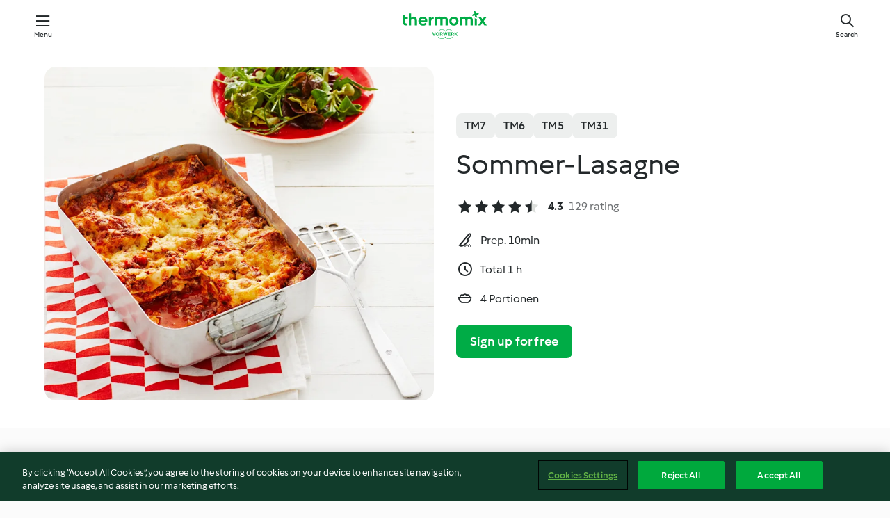

--- FILE ---
content_type: text/html; charset=utf-8
request_url: https://cookidoo.thermomix.com/recipes/recipe/en-US/r154251
body_size: 10368
content:
<!DOCTYPE html>
<html
  lang="en-US"
  class="cicd2-theme">
<head>
    <meta property="og:url" content="https://cookidoo.thermomix.com/recipes/recipe/en-US/r154251"/>
    <meta property="og:title" content="Sommer-Lasagne"/>
    <meta property="og:description" content="A world of Thermomix® recipes - Cookidoo® brings you delicious food from all over the world.
With thousands of recipes and ideas, you'll find mouth-watering inspiration every time you log in."/>
    <meta property="og:image" content="https://assets.tmecosys.com/image/upload/t_web_rdp_recipe_584x480/img/recipe/ras/Assets/B321AE39-E378-4AF5-B0A9-429DE48460D6/Derivates/52a77a0e-8c34-46ca-89df-06962183e54b.jpg"/>
    <meta name="robots" content="noarchive"/>
    <meta charset="utf-8">
    <meta name="viewport" content="width=device-width, initial-scale=1, shrink-to-fit=no">
    <link rel="stylesheet" href="https://patternlib-all.prod.external.eu-tm-prod.vorwerk-digital.com/pl-core-29.3.2-b33824b8018a0840049d6c20603cb31e.css">
      <link rel="stylesheet" href="https://patternlib-all.prod.external.eu-tm-prod.vorwerk-digital.com/cicd2-theme-29.3.2-38102d1b98d85afb94b9d25dab3bae9c.css">
    <link rel="stylesheet" href="https://recipepublic-all.prod.external.eu-tm-prod.vorwerk-digital.com/bundle-7e9da6437349bf80779b292c7cffc47b.css">
    <link rel="icon" href="https://patternlib-all.prod.external.eu-tm-prod.vorwerk-digital.com/favicon-02a92602e0cf506ebd0186892a17fd82.ico">
    <link rel="preconnect" href="https://assets.tmecosys.com" crossorigin="anonymous">
    <script>"use strict";(()=>{function c(n){let t=document.cookie.match(new RegExp("(^| )"+n+"=([^;]+)"));if(t)return t[2]}var e={get:c};e.get("v-authenticated")?document.documentElement.classList.add("is-authenticated"):document.documentElement.classList.add("is-unauthenticated");})();
</script>
    <title>Sommer-Lasagne - Cookidoo® – the official Thermomix® recipe platform</title>
    <link rel="stylesheet" href="https://patternlib-all.prod.external.eu-tm-prod.vorwerk-digital.com/pl-recipe-2.18.3-4949e3c3f2b6c536234d63e48d89c215.css">
    <script type="application/ld+json">{"@context":"http://schema.org/","@type":"Recipe","name":"Sommer-Lasagne","image":"https://assets.tmecosys.com/image/upload/t_web_rdp_recipe_584x480_1_5x/img/recipe/ras/Assets/B321AE39-E378-4AF5-B0A9-429DE48460D6/Derivates/52a77a0e-8c34-46ca-89df-06962183e54b.jpg","totalTime":"PT1H","cookTime":"PT1H","prepTime":"PT10M","recipeYield":"4 Portionen","recipeCategory":["Nudel- und Reisgerichte"],"recipeIngredient":["150 g Gouda","200 g Schmand","70 g Milch","&frac12; TL Salz","6 Prisen Pfeffer","20 g Butter","400 g Sommer-Bolognese","9 Lasagneplatten"],"nutrition":{"@type":"NutritionInformation","calories":"673 kcal","carbohydrateContent":"27 g","fatContent":"48 g","proteinContent":"29 g"},"inLanguage":"en-US","author":{"@type":"Organization","name":"Vorwerk Home & Co. KmG","address":"Wolleraustrasse 11a\n8807 Freienbach\nSwitzerland","url":"https://cookidoo.thermomix.com"},"aggregateRating":{"@id":"AggregatedRating"}}</script>
</head>

<body>
  <core-user-info
    condition="html.is-authenticated"
    base="/profile/api/user"
    community-profile="/community/profile/en-US"
    devices="/customer-devices/api/my-devices/versions"
    >
  </core-user-info>
  
  <div class="page-content">
      
  <header tabindex="-1" class="page-header">
    <div class="page-header__content">
      <a href="#main-content" class="link--skip">Skip to main content</a>
          <a class="logo page-header__home authenticated-only" href="/foundation/en-US/for-you"
            aria-label="Link to the home page">
            <img class="logo" src="https://patternlib-all.prod.external.eu-tm-prod.vorwerk-digital.com/logo_thermomix-02469c2fb4fca55fc3c397286d9e7fe0.svg"
              alt="Thermomix®">
          </a>
          <a class="logo page-header__home unauthenticated-only" href="/foundation/en-US/explore"
            aria-label="Link to the home page">
            <img class="logo" src="https://patternlib-all.prod.external.eu-tm-prod.vorwerk-digital.com/logo_thermomix-02469c2fb4fca55fc3c397286d9e7fe0.svg"
              alt="Thermomix®">
          </a>
      <core-nav class="page-header__nav">
        <nav class="core-nav__nav" role="navigation">
          <button class="core-nav__trigger">Menu</button>
          <div class="core-nav__container">
            <ul class="core-nav__main-links authenticated-only">
                <li class="core-nav__item">
                  <a href="/foundation/en-US/for-you"
                    class="core-nav__link">For You</a>
                </li>
              <li class="core-nav__item">
                <a href="/foundation/en-US/explore"
                  class="core-nav__link">Explore</a>
              </li>
              <li class="core-nav__item">
                <a href="/organize/en-US/my-recipes"
                  class="core-nav__link">My Recipes</a>
              </li>
              <li class="core-nav__item">
                <a href="/planning/en-US/my-week"
                  class="core-nav__link">My Week</a>
              </li>
                <li class="core-nav__item">
                  <a href="/shopping/en-US"
                    class="core-nav__link">Shopping list</a>
                </li>
            </ul>
            <ul class=" core-nav__main-links unauthenticated-only">
              <li class="core-nav__item">
                <a href="/foundation/en-US/explore"
                  class="core-nav__link">Explore</a>
              </li>
              <li class="core-nav__item">
                <a href="/foundation/en-US/membership"
                  class="core-nav__link">Membership</a>
              </li>
              <li class="core-nav__item">
                <a href="/foundation/en-US/help"
                  class="core-nav__link">Help</a>
              </li>
            </ul>
            <ul class="core-nav__links unauthenticated-only">
              <li class="core-nav__item">
                <a href="/ciam/register/start"
                  class="core-nav__link page-header__sign-up page-header__icon">Sign up</a>
              </li>
              <li class="core-nav__item">
                <a href="/profile/en-US/login?redirectAfterLogin=%2Frecipes%2Frecipe%2Fen-US%2Fr154251"
                  class="core-nav__link page-header__login page-header__icon">Login</a>
              </li>
            </ul>
            <div role="separator" aria-orientation="vertical"
              class="core-nav__separator separator-vertical separator-vertical--silver-20"></div>
            <core-user-profile class="authenticated-only">
              <core-dropdown-menu class="core-nav__dropdown core-nav__dropdown--profile" align="bottom-right">
                <button class="core-dropdown-menu__trigger core-nav__dropdown-trigger">
                  <span class="core-nav__dropdown-trigger-icon" aria-hidden="true"></span>
                  <img class="core-nav__dropdown-trigger-picture" src alt>
                  <span class="core-dropdown-menu__trigger-text">
                      Profile
                  </span>
                </button>
                <div class="core-dropdown-menu__content core-nav__dropdown-content">
                  <ul class="core-dropdown-list core-nav__dropdown-list">
                    <li class="core-community-profile__link">
                      <a href="/community/profile/en-US"
                        class="core-dropdown-list__item core-nav__link core-nav__link--community">
                        <core-community-profile>
                          <span class="core-community-profile__icon" aria-hidden="true"></span>
                          <img class="core-community-profile__picture" src alt>
                          <div class="core-community-profile__heading-group">
                            <span class="core-community-profile__header">Profile</span>
                            <span class="core-community-profile__subheader">View profile</span>
                          </div>
                        </core-community-profile>
                      </a>
                    </li>
                    <li>
                      <a href="/commerce/en-US/membership"
                        class="core-dropdown-list__item core-nav__link">Account</a>
                    </li>
                    <li>
                      <a href="/foundation/en-US/help"
                        class="core-dropdown-list__item core-nav__link">Help</a>
                    </li>
                    <li>
                      <a href="/profile/logout"
                        class="core-dropdown-list__item core-nav__link">Sign out</a>
                    </li>
                  </ul>
                </div>
              </core-dropdown-menu>
            </core-user-profile>
          </div>
          <div role="separator" aria-orientation="vertical"
            class="core-nav__separator separator-vertical separator-vertical--silver-20"></div>
        </nav>
      </core-nav>
      <a class="page-header__search page-header__icon" href="/search/en-US"
        aria-label="Search">Search</a>
    </div>
  </header>
  <recipe-scrollspy>
    <nav class="recipe-scrollspy__nav">
        <a href="#ingredients-section" class="recipe-scrollspy__link">Ingredients</a>
  
      <a href="#difficulty-section" class="recipe-scrollspy__link">Difficulty</a>
  
        <a href="#nutrition-section" class="recipe-scrollspy__link">Nutrition</a>
  
        <a href="#also-featured-in-section" class="recipe-scrollspy__link">Also featured in</a>
  
      <a id="recipe-scrollspy-alternative-recipes" href="#alternative-recipes" class="recipe-scrollspy__link">You might also like...</a>
    </nav>
  </recipe-scrollspy>

  <recipe-details id="main-content">
    <recipe-card>
      <div class="recipe-card__wrapper">
        <div class="recipe-card__image-wrapper">
            <core-image-loader>
              <img
                class="recipe-card__image"
                  src="https://assets.tmecosys.com/image/upload/t_web_rdp_recipe_584x480/img/recipe/ras/Assets/B321AE39-E378-4AF5-B0A9-429DE48460D6/Derivates/52a77a0e-8c34-46ca-89df-06962183e54b.jpg"
                  srcset="https://assets.tmecosys.com/image/upload/t_web_rdp_recipe_584x480/img/recipe/ras/Assets/B321AE39-E378-4AF5-B0A9-429DE48460D6/Derivates/52a77a0e-8c34-46ca-89df-06962183e54b.jpg 584w, https://assets.tmecosys.com/image/upload/t_web_rdp_recipe_584x480_1_5x/img/recipe/ras/Assets/B321AE39-E378-4AF5-B0A9-429DE48460D6/Derivates/52a77a0e-8c34-46ca-89df-06962183e54b.jpg 876w"
                    sizes="(min-width: 1333px) 584px, (min-width: 768px) 50vw, 100vw"
                alt="Sommer-Lasagne"
                title="Sommer-Lasagne"/>
            </core-image-loader>
        </div>
        <div class="recipe-card__info">
    
            <div class="recipe-card__header">
              <div class="recipe-card__header-left">
                  <rdp-badges id="tm-versions-modal">
                      <button class="core-chip-button core-chip-button--flat core-chip-button--x-small">
                        TM7
                      </button>
                      <button class="core-chip-button core-chip-button--flat core-chip-button--x-small">
                        TM6
                      </button>
                      <button class="core-chip-button core-chip-button--flat core-chip-button--x-small">
                        TM5
                      </button>
                      <button class="core-chip-button core-chip-button--flat core-chip-button--x-small">
                        TM31
                      </button>
                  </rdp-badges>
                
                  <core-modal
                    trigger-id="tm-versions-modal"
                    class="tm-versions-modal"
                    prevent-body-scroll="true"
                    hidden>
                    <div class="core-modal__wrapper">
                      <div class="core-modal__container" role="dialog" aria-modal="true">
                  
                        <div class="core-modal__header">
                          <h2>Devices & Accessories</h2>
                          <button class="core-modal__close" aria-label="Close Modal"></button>
                        </div>
                  
                        <core-scrollbar class="core-modal__content" fadeout-top>
                          <div class="core-scrollbar__content">
                  
                            <rdp-tm-versions>
                              <p class="rdp-tm-versions__description">This recipe is designed for a specific device and accessory combination. Without this required setup the recipe might not be successful.</p>
                              <div class="rdp-tm-versions__list">
                                  <div class="rdp-tm-versions__item">
                                    <img src="https://patternlib-all.prod.external.eu-tm-prod.vorwerk-digital.com/tm7-83b22c91a1a1e7fee3797168f05f9754.png" class="rdp-tm-versions__image"/>
                                    <div class="rdp-tm-versions__wrapper">
                                      <span class="rdp-tm-versions__name">Thermomix® TM7</span>
                                      <span class="rdp-tm-versions__compatibility">
                                        <span class="icon icon--checkmark-circle icon--xxxs"></span>Compatible
                                      </span>
                                    </div>
                                  </div>
                                  <div class="rdp-tm-versions__item">
                                    <img src="https://patternlib-all.prod.external.eu-tm-prod.vorwerk-digital.com/tm6-fff867f1cfc7f35118b8b6dfffca8339.png" class="rdp-tm-versions__image"/>
                                    <div class="rdp-tm-versions__wrapper">
                                      <span class="rdp-tm-versions__name">Thermomix® TM6</span>
                                      <span class="rdp-tm-versions__compatibility">
                                        <span class="icon icon--checkmark-circle icon--xxxs"></span>Compatible
                                      </span>
                                    </div>
                                  </div>
                                  <div class="rdp-tm-versions__item">
                                    <img src="https://patternlib-all.prod.external.eu-tm-prod.vorwerk-digital.com/tm5-a3a665744eb0093e9108135bf6b1baa4.png" class="rdp-tm-versions__image"/>
                                    <div class="rdp-tm-versions__wrapper">
                                      <span class="rdp-tm-versions__name">Thermomix® TM5</span>
                                      <span class="rdp-tm-versions__compatibility">
                                        <span class="icon icon--checkmark-circle icon--xxxs"></span>Compatible
                                      </span>
                                    </div>
                                  </div>
                                  <div class="rdp-tm-versions__item">
                                    <img src="https://patternlib-all.prod.external.eu-tm-prod.vorwerk-digital.com/tm31-d180149ce35a8c8d99d7a3bbff0f1bec.png" class="rdp-tm-versions__image"/>
                                    <div class="rdp-tm-versions__wrapper">
                                      <span class="rdp-tm-versions__name">Thermomix® TM31</span>
                                      <span class="rdp-tm-versions__compatibility">
                                        <span class="icon icon--checkmark-circle icon--xxxs"></span>Compatible
                                      </span>
                                    </div>
                                  </div>
                              </div>
                            </rdp-tm-versions>
                  
                  
                          </div>
                        </core-scrollbar>
                  
                        <div class="core-modal__footer">
                          <a class="button--inline rdp-tm-versions__more" href="/foundation/en-US/thermomix-compatibility">More information</a>
                        </div>
                      </div>
                    </div>
                  </core-modal>
                
              </div>
            </div>
    
          <div class="recipe-card__content">
            <core-ellipsis lines-count="3">
              <h1 class="recipe-card__section recipe-card__name">Sommer-Lasagne</h1>
            </core-ellipsis>
            
            <core-rating>
  <div class="core-rating__rating-list">
      <span class="core-rating__point core-rating__point--full"></span>
      <span class="core-rating__point core-rating__point--full"></span>
      <span class="core-rating__point core-rating__point--full"></span>
      <span class="core-rating__point core-rating__point--full"></span>
      <span class="core-rating__point core-rating__point--half"></span>
  </div>
    <span class="core-rating__counter">4.3</span>
    <span class="core-rating__label">
      
      129 rating
      
    </span>
  <script type="application/ld+json">
  {
    "@context": "http://schema.org",
    "@type": "AggregateRating",
    "@id": "AggregatedRating",
    "ratingValue": 4.3,
    "reviewCount": 129
  }
  </script>
</core-rating>

            <div class="recipe-card__cook-params">
              <div class="recipe-card__cook-param">
                <span class="icon icon--time-preparation"></span>
                <span>Prep. 10min </span>
              </div>
              <div class="recipe-card__cook-param">
                <span class="icon icon--time"></span>
                <span>Total 1 h</span>
              </div>
              <div class="recipe-card__cook-param">
                <span class="icon icon--servings"></span>
                <span>4 Portionen</span>
              </div>
            </div>
          </div>
    
          <div class="recipe-card__footer">
            <a class="button--primary recipe-card__action-button recipe-card__action-button--primary"
              title="Sign up for free"
              href="/ciam/register/start">Sign up for free</a>
          </div>
        </div>
      </div>
    </recipe-card>
    
    <recipe-content>
      <div class="recipe-content__left">
        <div mobile-order="1">
          <div id="ingredients-section" class="recipe-content__section">
            <h4 class="recipe-content__title">Ingredients</h4>
              <div class="recipe-content__inner-section">
                <ul class="ul--clean">
                    <li>
          <recipe-ingredient>
            <div class="recipe-ingredient__wrapper">
                <img class="recipe-ingredient__image"   src="https://assets.tmecosys.com/image/upload/t_web_ingredient_48x48/icons/ingredient_icons/1079"
            srcset="https://assets.tmecosys.com/image/upload/t_web_ingredient_48x48/icons/ingredient_icons/1079 48w, https://assets.tmecosys.com/image/upload/t_web_ingredient_48x48_1_5x/icons/ingredient_icons/1079 72w, https://assets.tmecosys.com/image/upload/t_web_ingredient_48x48_2x/icons/ingredient_icons/1079 96w"
              sizes="48px"
           />
          
                <div class="recipe-ingredient__content">
                  <span class="recipe-ingredient__name">
                    Gouda 
                  </span>
                    <span class="recipe-ingredient__description">mittelalt, in Stücken</span>
                </div>
                <span class="recipe-ingredient__amount">
                      150
                    g
                </span>
            </div>
          </recipe-ingredient>
          </li>
                    <li>
          <recipe-ingredient>
            <div class="recipe-ingredient__wrapper">
                <img class="recipe-ingredient__image"   src="https://assets.tmecosys.com/image/upload/t_web_ingredient_48x48/icons/ingredient_icons/439"
            srcset="https://assets.tmecosys.com/image/upload/t_web_ingredient_48x48/icons/ingredient_icons/439 48w, https://assets.tmecosys.com/image/upload/t_web_ingredient_48x48_1_5x/icons/ingredient_icons/439 72w, https://assets.tmecosys.com/image/upload/t_web_ingredient_48x48_2x/icons/ingredient_icons/439 96w"
              sizes="48px"
           />
          
                <div class="recipe-ingredient__content">
                  <span class="recipe-ingredient__name">
                    Schmand 
                  </span>
                </div>
                <span class="recipe-ingredient__amount">
                      200
                    g
                </span>
            </div>
          </recipe-ingredient>
          </li>
                    <li>
          <recipe-ingredient>
            <div class="recipe-ingredient__wrapper">
                <img class="recipe-ingredient__image"   src="https://assets.tmecosys.com/image/upload/t_web_ingredient_48x48/icons/ingredient_icons/14"
            srcset="https://assets.tmecosys.com/image/upload/t_web_ingredient_48x48/icons/ingredient_icons/14 48w, https://assets.tmecosys.com/image/upload/t_web_ingredient_48x48_1_5x/icons/ingredient_icons/14 72w, https://assets.tmecosys.com/image/upload/t_web_ingredient_48x48_2x/icons/ingredient_icons/14 96w"
              sizes="48px"
           />
          
                <div class="recipe-ingredient__content">
                  <span class="recipe-ingredient__name">
                    Milch 
                  </span>
                </div>
                <span class="recipe-ingredient__amount">
                      70
                    g
                </span>
            </div>
          </recipe-ingredient>
          </li>
                    <li>
          <recipe-ingredient>
            <div class="recipe-ingredient__wrapper">
                <img class="recipe-ingredient__image"   src="https://assets.tmecosys.com/image/upload/t_web_ingredient_48x48/icons/ingredient_icons/269"
            srcset="https://assets.tmecosys.com/image/upload/t_web_ingredient_48x48/icons/ingredient_icons/269 48w, https://assets.tmecosys.com/image/upload/t_web_ingredient_48x48_1_5x/icons/ingredient_icons/269 72w, https://assets.tmecosys.com/image/upload/t_web_ingredient_48x48_2x/icons/ingredient_icons/269 96w"
              sizes="48px"
           />
          
                <div class="recipe-ingredient__content">
                  <span class="recipe-ingredient__name">
                    Salz 
                  </span>
                </div>
                <span class="recipe-ingredient__amount">
                      &frac12;
                    TL
                </span>
            </div>
          </recipe-ingredient>
          </li>
                    <li>
          <recipe-ingredient>
            <div class="recipe-ingredient__wrapper">
                <img class="recipe-ingredient__image"   src="https://assets.tmecosys.com/image/upload/t_web_ingredient_48x48/icons/ingredient_icons/24"
            srcset="https://assets.tmecosys.com/image/upload/t_web_ingredient_48x48/icons/ingredient_icons/24 48w, https://assets.tmecosys.com/image/upload/t_web_ingredient_48x48_1_5x/icons/ingredient_icons/24 72w, https://assets.tmecosys.com/image/upload/t_web_ingredient_48x48_2x/icons/ingredient_icons/24 96w"
              sizes="48px"
           />
          
                <div class="recipe-ingredient__content">
                  <span class="recipe-ingredient__name">
                    Pfeffer 
                  </span>
                </div>
                <span class="recipe-ingredient__amount">
                      6
                    Prisen
                </span>
            </div>
          </recipe-ingredient>
          </li>
                    <li>
          <recipe-ingredient>
            <div class="recipe-ingredient__wrapper">
                <img class="recipe-ingredient__image"   src="https://assets.tmecosys.com/image/upload/t_web_ingredient_48x48/icons/ingredient_icons/17"
            srcset="https://assets.tmecosys.com/image/upload/t_web_ingredient_48x48/icons/ingredient_icons/17 48w, https://assets.tmecosys.com/image/upload/t_web_ingredient_48x48_1_5x/icons/ingredient_icons/17 72w, https://assets.tmecosys.com/image/upload/t_web_ingredient_48x48_2x/icons/ingredient_icons/17 96w"
              sizes="48px"
           />
          
                <div class="recipe-ingredient__content">
                  <span class="recipe-ingredient__name">
                    Butter 
                  </span>
                    <span class="recipe-ingredient__description">weich, für die Form</span>
                </div>
                <span class="recipe-ingredient__amount">
                      20
                    g
                </span>
            </div>
          </recipe-ingredient>
          </li>
                    <li>
          <recipe-ingredient>
            <div class="recipe-ingredient__wrapper">
                <img class="recipe-ingredient__image"   src="https://assets.tmecosys.com/image/upload/t_web_ingredient_48x48/icons/ingredient_icons/4107"
            srcset="https://assets.tmecosys.com/image/upload/t_web_ingredient_48x48/icons/ingredient_icons/4107 48w, https://assets.tmecosys.com/image/upload/t_web_ingredient_48x48_1_5x/icons/ingredient_icons/4107 72w, https://assets.tmecosys.com/image/upload/t_web_ingredient_48x48_2x/icons/ingredient_icons/4107 96w"
              sizes="48px"
           />
          
                <div class="recipe-ingredient__content">
                  <span class="recipe-ingredient__name">
                    Sommer-Bolognese 
                  </span>
                    <span class="recipe-ingredient__description">(siehe Tipp)</span>
                </div>
                <span class="recipe-ingredient__amount">
                      400
                    g
                </span>
            </div>
          </recipe-ingredient>
          </li>
                    <li>
          <recipe-ingredient>
            <div class="recipe-ingredient__wrapper">
                <img class="recipe-ingredient__image"   src="https://assets.tmecosys.com/image/upload/t_web_ingredient_48x48/icons/ingredient_icons/4466"
            srcset="https://assets.tmecosys.com/image/upload/t_web_ingredient_48x48/icons/ingredient_icons/4466 48w, https://assets.tmecosys.com/image/upload/t_web_ingredient_48x48_1_5x/icons/ingredient_icons/4466 72w, https://assets.tmecosys.com/image/upload/t_web_ingredient_48x48_2x/icons/ingredient_icons/4466 96w"
              sizes="48px"
           />
          
                <div class="recipe-ingredient__content">
                  <span class="recipe-ingredient__name">
                    Lasagneplatten 
                  </span>
                    <span class="recipe-ingredient__description">ohne Vorkochen</span>
                </div>
                <span class="recipe-ingredient__amount">
                      9
                    
                </span>
            </div>
          </recipe-ingredient>
          </li>
                </ul>
              </div>
          </div>
          <hr>
        </div>
        <div mobile-order="3">
          <div id="difficulty-section" class="recipe-content__section">
            <h4 class="recipe-content__title">Difficulty</h4>
            <rdp-difficulty>
              <span class="icon icon--s icon--chef-hat"></span>
              <p>easy</p>
            </rdp-difficulty>
          </div>
          <hr>
            <div id="nutrition-section" class="recipe-content__section">
              <h4 class="recipe-content__title">
                Nutrition
                <span class="recipe-content__subtitle">per 1 Portion</span>
              </h4>
              <rdp-nutritious>
                  <div class="rdp-nutritious__item">
                    <span class="rdp-nutritious__name">Protein</span>
                    <span class="rdp-nutritious__value">
                        29 g 
                    </span>
                  </div>
                  <div class="rdp-nutritious__item">
                    <span class="rdp-nutritious__name">Calories</span>
                    <span class="rdp-nutritious__value">
                        2819 kJ  / 
                        673 kcal 
                    </span>
                  </div>
                  <div class="rdp-nutritious__item">
                    <span class="rdp-nutritious__name">Fat</span>
                    <span class="rdp-nutritious__value">
                        48 g 
                    </span>
                  </div>
                  <div class="rdp-nutritious__item">
                    <span class="rdp-nutritious__name">Carbohydrates</span>
                    <span class="rdp-nutritious__value">
                        27 g 
                    </span>
                  </div>
              </rdp-nutritious>
            </div>
            <hr>
        </div>
      </div>
      <div class="recipe-content__right">
        <div mobile-order="2">
          <div class="recipe-content__section">
            <recipe-membership-banner>
              <img src="https://patternlib-all.prod.external.eu-tm-prod.vorwerk-digital.com/cookidoo-world-da330b8ec91ef8ac5df385f0e440dffb.svg" class="recipe-membership-banner__image" />
              <h1 class="recipe-membership-banner__title">Like what you see?</h1>
              <h4 class="recipe-membership-banner__subtitle">This recipe and more than 100 000 others are waiting for you!</h4>
              <p class="recipe-membership-banner__description">Register for our 30-day free trial and discover the world of Cookidoo®. </p>
              <a href="/ciam/register/start" class="button--primary">Sign up for free</a>
              <a href="/foundation/en-US/membership" class="button--inline">More information</a>
            </recipe-membership-banner>
          </div>
          <hr>
        </div>
        <div mobile-order="4">
            <div id="also-featured-in-section" class="recipe-content__section">
              <h4 class="recipe-content__title">Also featured in</h4>
              <rdp-collections>
                  <rdp-collection-tile>
                    <a class="rdp-collection-tile__wrapper" href="/collection/en-US/p/VrkCollection-de-000001322071">
                      <img   src="https://assets.tmecosys.com/image/upload/t_web_col_80x80/img/collection/ras/Assets/bda17fe7-dacc-48e1-bc33-4644ca92876d/Derivates/1369728a-a737-4e60-9f78-dcf47f6243f6.jpg"
            srcset="https://assets.tmecosys.com/image/upload/t_web_col_80x80/img/collection/ras/Assets/bda17fe7-dacc-48e1-bc33-4644ca92876d/Derivates/1369728a-a737-4e60-9f78-dcf47f6243f6.jpg 80w, https://assets.tmecosys.com/image/upload/t_web_col_80x80_1_5x/img/collection/ras/Assets/bda17fe7-dacc-48e1-bc33-4644ca92876d/Derivates/1369728a-a737-4e60-9f78-dcf47f6243f6.jpg 120w, https://assets.tmecosys.com/image/upload/t_web_col_80x80_2x/img/collection/ras/Assets/bda17fe7-dacc-48e1-bc33-4644ca92876d/Derivates/1369728a-a737-4e60-9f78-dcf47f6243f6.jpg 160w"
              sizes="80px"
           class="rdp-collection-tile__image">
                      <div class="rdp-collection-tile__content">
                        <span class="rdp-collection-tile__name">ESSEN &amp; TRINKEN – Sonderheft 1/2017</span>
                        <span class="rdp-collection-tile__info">90 Recipes<br>Germany</span>
                      </div>
                    </a>
                  </rdp-collection-tile>
              </rdp-collections>
            </div>
            <hr>
        </div>
      </div>
    </recipe-content>
  </recipe-details>

  
  
  
  <div id="alternative-recipes" class="l-content l-content--additional recipe-alternative-recipes">
    <core-stripe class="core-stripe--modern" aria-labelledby="stripe-header" aria-describedby="stripe-description" role="region"
                 data-category="VrkNavCategory-RPF-003">
      <h3 class="core-stripe__header" id="stripe-header">
          You might also like...
      </h3>
        <div class="core-stripe__content">
          
  
          
            <core-tile class="core-tile--expanded" id="r100408" data-recipe-id="r100408"><a class="link--alt" href="/recipes/recipe/en-US/r100408"><div aria-hidden="true" class="core-tile__image-wrapper">
    <img
      class="core-tile__image"
      alt="Lasagne al forno"
      title="Lasagne al forno"
      src="https://assets.tmecosys.com/image/upload/t_web_shared_recipe_221x240/img/recipe/ras/Assets/7271BF06-0C7F-4232-AC8E-CC46FFCB822E/Derivates/72DEE092-97A7-4AAA-84BC-9C304D3F4E10"
      sizes="221px"
      decoding="async"
      srcset="https://assets.tmecosys.com/image/upload/t_web_shared_recipe_221x240/img/recipe/ras/Assets/7271BF06-0C7F-4232-AC8E-CC46FFCB822E/Derivates/72DEE092-97A7-4AAA-84BC-9C304D3F4E10 221w, https://assets.tmecosys.com/image/upload/t_web_shared_recipe_221x240_1_5x/img/recipe/ras/Assets/7271BF06-0C7F-4232-AC8E-CC46FFCB822E/Derivates/72DEE092-97A7-4AAA-84BC-9C304D3F4E10 331w, https://assets.tmecosys.com/image/upload/t_web_shared_recipe_221x240_2x/img/recipe/ras/Assets/7271BF06-0C7F-4232-AC8E-CC46FFCB822E/Derivates/72DEE092-97A7-4AAA-84BC-9C304D3F4E10 442w"
    />
  </div><div class="core-tile__description-wrapper"><div class="core-tile__description"><core-ellipsis><p class="core-tile__description-text">Lasagne al forno</p></core-ellipsis><button class="core-tile__trigger authenticated-only context-menu-trigger" aria-label="Open recipe options" type="button"></button></div><core-rating class="core-rating--short core-rating--small"><span class="core-rating__counter" aria-label="Rating 4.1">4.1</span><span class="core-rating__point core-rating__point--full" aria-disabled="true"></span><span class="core-rating__label" aria-label="from 116 reviews">(116)</span></core-rating><p class="core-tile__description-subline" aria-label="Total time 2 h 10min">2 h 10min</p></div></a><core-context-menu trigger-class="context-menu-trigger" class="translate-x-[0.5px]"><ul class="core-dropdown-list"><li><core-transclude href="/planning/en-US/transclude/manage-cook-today/r100408" prevent-page-reload="true" on="context-menu-open" context="core-context-menu"></core-transclude></li><li><core-transclude href="/organize/en-US/transclude/manage-bookmark/r100408" prevent-page-reload="true" on="context-menu-open" context="core-context-menu"></core-transclude></li><li><core-transclude href="/organize/en-US/transclude/manage-custom-list/r100408" prevent-page-reload="true" on="context-menu-open" context="core-context-menu"></core-transclude></li><li><core-transclude href="/planning/en-US/transclude/manage-add-to-myweek/r100408" prevent-page-reload="true" on="context-menu-open" context="core-context-menu"></core-transclude></li><li><core-transclude href="/shopping/en-US/partial/add-to-shopping-list/r100408" prevent-page-reload="true" on="context-menu-open" context="core-context-menu"></core-transclude></li><li><core-transclude href="/created-recipes/en-US/partials/add-to-customer-recipes?recipeUrl=https%3A%2F%2Fcookidoo.thermomix.com%2Frecipes%2Frecipe%2Fen-US%2Fr100408" prevent-page-reload="true" on="context-menu-open" context="core-context-menu"></core-transclude></li><li data-error="401" data-redirect-param="redirectAfterLogin" class="display-none"><a href="/profile/en-US/login?redirectAfterLogin=%2Fsearch%2Fen-US%2Ffragments%2Fstripe%3Flimit%3D12%26lazyLoading%3Dtrue%26accessories%3DincludingFriend%252CincludingBladeCoverWithPeeler%252CincludingCutter%252CincludingSensor%26includeRating%3Dtrue%26like%3Dr154251" class="core-dropdown-list__item"><span class="icon" aria-hidden="true">refresh</span>Refresh login</a></li></ul></core-context-menu></core-tile><core-tile class="core-tile--expanded" id="r92326" data-recipe-id="r92326"><a class="link--alt" href="/recipes/recipe/en-US/r92326"><div aria-hidden="true" class="core-tile__image-wrapper">
    <img
      class="core-tile__image"
      alt="Sauce Bolognese mit Petersilien-Parmesan"
      title="Sauce Bolognese mit Petersilien-Parmesan"
      src="https://assets.tmecosys.com/image/upload/t_web_shared_recipe_221x240/img/recipe/ras/Assets/DFDFF0B9-2BF4-405C-92FE-7A5EC037BC12/Derivates/E956DB18-6AEA-4F14-80FC-AEEEFF33EA7B"
      sizes="221px"
      decoding="async"
      srcset="https://assets.tmecosys.com/image/upload/t_web_shared_recipe_221x240/img/recipe/ras/Assets/DFDFF0B9-2BF4-405C-92FE-7A5EC037BC12/Derivates/E956DB18-6AEA-4F14-80FC-AEEEFF33EA7B 221w, https://assets.tmecosys.com/image/upload/t_web_shared_recipe_221x240_1_5x/img/recipe/ras/Assets/DFDFF0B9-2BF4-405C-92FE-7A5EC037BC12/Derivates/E956DB18-6AEA-4F14-80FC-AEEEFF33EA7B 331w, https://assets.tmecosys.com/image/upload/t_web_shared_recipe_221x240_2x/img/recipe/ras/Assets/DFDFF0B9-2BF4-405C-92FE-7A5EC037BC12/Derivates/E956DB18-6AEA-4F14-80FC-AEEEFF33EA7B 442w"
    />
  </div><div class="core-tile__description-wrapper"><div class="core-tile__description"><core-ellipsis><p class="core-tile__description-text">Sauce Bolognese mit Petersilien-Parmesan</p></core-ellipsis><button class="core-tile__trigger authenticated-only context-menu-trigger" aria-label="Open recipe options" type="button"></button></div><core-rating class="core-rating--short core-rating--small"><span class="core-rating__counter" aria-label="Rating 3.6">3.6</span><span class="core-rating__point core-rating__point--full" aria-disabled="true"></span><span class="core-rating__label" aria-label="from 266 reviews">(266)</span></core-rating><p class="core-tile__description-subline" aria-label="Total time 25min">25min</p></div></a><core-context-menu trigger-class="context-menu-trigger" class="translate-x-[0.5px]"><ul class="core-dropdown-list"><li><core-transclude href="/planning/en-US/transclude/manage-cook-today/r92326" prevent-page-reload="true" on="context-menu-open" context="core-context-menu"></core-transclude></li><li><core-transclude href="/organize/en-US/transclude/manage-bookmark/r92326" prevent-page-reload="true" on="context-menu-open" context="core-context-menu"></core-transclude></li><li><core-transclude href="/organize/en-US/transclude/manage-custom-list/r92326" prevent-page-reload="true" on="context-menu-open" context="core-context-menu"></core-transclude></li><li><core-transclude href="/planning/en-US/transclude/manage-add-to-myweek/r92326" prevent-page-reload="true" on="context-menu-open" context="core-context-menu"></core-transclude></li><li><core-transclude href="/shopping/en-US/partial/add-to-shopping-list/r92326" prevent-page-reload="true" on="context-menu-open" context="core-context-menu"></core-transclude></li><li><core-transclude href="/created-recipes/en-US/partials/add-to-customer-recipes?recipeUrl=https%3A%2F%2Fcookidoo.thermomix.com%2Frecipes%2Frecipe%2Fen-US%2Fr92326" prevent-page-reload="true" on="context-menu-open" context="core-context-menu"></core-transclude></li><li data-error="401" data-redirect-param="redirectAfterLogin" class="display-none"><a href="/profile/en-US/login?redirectAfterLogin=%2Fsearch%2Fen-US%2Ffragments%2Fstripe%3Flimit%3D12%26lazyLoading%3Dtrue%26accessories%3DincludingFriend%252CincludingBladeCoverWithPeeler%252CincludingCutter%252CincludingSensor%26includeRating%3Dtrue%26like%3Dr154251" class="core-dropdown-list__item"><span class="icon" aria-hidden="true">refresh</span>Refresh login</a></li></ul></core-context-menu></core-tile><core-tile class="core-tile--expanded" id="r403192" data-recipe-id="r403192"><a class="link--alt" href="/recipes/recipe/en-US/r403192"><div aria-hidden="true" class="core-tile__image-wrapper">
    <img
      class="core-tile__image"
      alt="Lasagne"
      title="Lasagne"
      src="https://assets.tmecosys.com/image/upload/t_web_shared_recipe_221x240/img/recipe/ras/Assets/970B2408-DCBC-40EB-A730-991FFDA87AEF/Derivates/ee08af9b-55be-424c-aa37-1a43891fd8b2"
      sizes="221px"
      decoding="async"
      srcset="https://assets.tmecosys.com/image/upload/t_web_shared_recipe_221x240/img/recipe/ras/Assets/970B2408-DCBC-40EB-A730-991FFDA87AEF/Derivates/ee08af9b-55be-424c-aa37-1a43891fd8b2 221w, https://assets.tmecosys.com/image/upload/t_web_shared_recipe_221x240_1_5x/img/recipe/ras/Assets/970B2408-DCBC-40EB-A730-991FFDA87AEF/Derivates/ee08af9b-55be-424c-aa37-1a43891fd8b2 331w, https://assets.tmecosys.com/image/upload/t_web_shared_recipe_221x240_2x/img/recipe/ras/Assets/970B2408-DCBC-40EB-A730-991FFDA87AEF/Derivates/ee08af9b-55be-424c-aa37-1a43891fd8b2 442w"
    />
  </div><div class="core-tile__description-wrapper"><div class="core-tile__description"><core-ellipsis><p class="core-tile__description-text">Lasagne</p></core-ellipsis><button class="core-tile__trigger authenticated-only context-menu-trigger" aria-label="Open recipe options" type="button"></button></div><core-rating class="core-rating--short core-rating--small"><span class="core-rating__counter" aria-label="Rating 4.8">4.8</span><span class="core-rating__point core-rating__point--full" aria-disabled="true"></span><span class="core-rating__label" aria-label="from 577 reviews">(577)</span></core-rating><p class="core-tile__description-subline" aria-label="Total time 1 h 45min">1 h 45min</p></div></a><core-context-menu trigger-class="context-menu-trigger" class="translate-x-[0.5px]"><ul class="core-dropdown-list"><li><core-transclude href="/planning/en-US/transclude/manage-cook-today/r403192" prevent-page-reload="true" on="context-menu-open" context="core-context-menu"></core-transclude></li><li><core-transclude href="/organize/en-US/transclude/manage-bookmark/r403192" prevent-page-reload="true" on="context-menu-open" context="core-context-menu"></core-transclude></li><li><core-transclude href="/organize/en-US/transclude/manage-custom-list/r403192" prevent-page-reload="true" on="context-menu-open" context="core-context-menu"></core-transclude></li><li><core-transclude href="/planning/en-US/transclude/manage-add-to-myweek/r403192" prevent-page-reload="true" on="context-menu-open" context="core-context-menu"></core-transclude></li><li><core-transclude href="/shopping/en-US/partial/add-to-shopping-list/r403192" prevent-page-reload="true" on="context-menu-open" context="core-context-menu"></core-transclude></li><li><core-transclude href="/created-recipes/en-US/partials/add-to-customer-recipes?recipeUrl=https%3A%2F%2Fcookidoo.thermomix.com%2Frecipes%2Frecipe%2Fen-US%2Fr403192" prevent-page-reload="true" on="context-menu-open" context="core-context-menu"></core-transclude></li><li data-error="401" data-redirect-param="redirectAfterLogin" class="display-none"><a href="/profile/en-US/login?redirectAfterLogin=%2Fsearch%2Fen-US%2Ffragments%2Fstripe%3Flimit%3D12%26lazyLoading%3Dtrue%26accessories%3DincludingFriend%252CincludingBladeCoverWithPeeler%252CincludingCutter%252CincludingSensor%26includeRating%3Dtrue%26like%3Dr154251" class="core-dropdown-list__item"><span class="icon" aria-hidden="true">refresh</span>Refresh login</a></li></ul></core-context-menu></core-tile><core-tile class="core-tile--expanded" id="r305503" data-recipe-id="r305503"><a class="link--alt" href="/recipes/recipe/en-US/r305503"><div aria-hidden="true" class="core-tile__image-wrapper">
    <img
      class="core-tile__image"
      alt="Schweinegeschnetzeltes Jäger Art mit Spätzle"
      title="Schweinegeschnetzeltes Jäger Art mit Spätzle"
      src="https://assets.tmecosys.com/image/upload/t_web_shared_recipe_221x240/img/recipe/ras/Assets/6E4A4E8F-D39B-48F0-84A6-9C97F5290E7F/Derivates/9c3c219e-b40c-44b6-8dd7-360352927225"
      sizes="221px"
      decoding="async"
      srcset="https://assets.tmecosys.com/image/upload/t_web_shared_recipe_221x240/img/recipe/ras/Assets/6E4A4E8F-D39B-48F0-84A6-9C97F5290E7F/Derivates/9c3c219e-b40c-44b6-8dd7-360352927225 221w, https://assets.tmecosys.com/image/upload/t_web_shared_recipe_221x240_1_5x/img/recipe/ras/Assets/6E4A4E8F-D39B-48F0-84A6-9C97F5290E7F/Derivates/9c3c219e-b40c-44b6-8dd7-360352927225 331w, https://assets.tmecosys.com/image/upload/t_web_shared_recipe_221x240_2x/img/recipe/ras/Assets/6E4A4E8F-D39B-48F0-84A6-9C97F5290E7F/Derivates/9c3c219e-b40c-44b6-8dd7-360352927225 442w"
    />
  </div><div class="core-tile__description-wrapper"><div class="core-tile__description"><core-ellipsis><p class="core-tile__description-text">Schweinegeschnetzeltes Jäger Art mit Spätzle</p></core-ellipsis><button class="core-tile__trigger authenticated-only context-menu-trigger" aria-label="Open recipe options" type="button"></button></div><core-rating class="core-rating--short core-rating--small"><span class="core-rating__counter" aria-label="Rating 3.6">3.6</span><span class="core-rating__point core-rating__point--full" aria-disabled="true"></span><span class="core-rating__label" aria-label="from 290 reviews">(290)</span></core-rating><p class="core-tile__description-subline" aria-label="Total time 20min">20min</p></div></a><core-context-menu trigger-class="context-menu-trigger" class="translate-x-[0.5px]"><ul class="core-dropdown-list"><li><core-transclude href="/planning/en-US/transclude/manage-cook-today/r305503" prevent-page-reload="true" on="context-menu-open" context="core-context-menu"></core-transclude></li><li><core-transclude href="/organize/en-US/transclude/manage-bookmark/r305503" prevent-page-reload="true" on="context-menu-open" context="core-context-menu"></core-transclude></li><li><core-transclude href="/organize/en-US/transclude/manage-custom-list/r305503" prevent-page-reload="true" on="context-menu-open" context="core-context-menu"></core-transclude></li><li><core-transclude href="/planning/en-US/transclude/manage-add-to-myweek/r305503" prevent-page-reload="true" on="context-menu-open" context="core-context-menu"></core-transclude></li><li><core-transclude href="/shopping/en-US/partial/add-to-shopping-list/r305503" prevent-page-reload="true" on="context-menu-open" context="core-context-menu"></core-transclude></li><li><core-transclude href="/created-recipes/en-US/partials/add-to-customer-recipes?recipeUrl=https%3A%2F%2Fcookidoo.thermomix.com%2Frecipes%2Frecipe%2Fen-US%2Fr305503" prevent-page-reload="true" on="context-menu-open" context="core-context-menu"></core-transclude></li><li data-error="401" data-redirect-param="redirectAfterLogin" class="display-none"><a href="/profile/en-US/login?redirectAfterLogin=%2Fsearch%2Fen-US%2Ffragments%2Fstripe%3Flimit%3D12%26lazyLoading%3Dtrue%26accessories%3DincludingFriend%252CincludingBladeCoverWithPeeler%252CincludingCutter%252CincludingSensor%26includeRating%3Dtrue%26like%3Dr154251" class="core-dropdown-list__item"><span class="icon" aria-hidden="true">refresh</span>Refresh login</a></li></ul></core-context-menu></core-tile><core-tile class="core-tile--expanded" id="r292055" data-recipe-id="r292055"><a class="link--alt" href="/recipes/recipe/en-US/r292055"><div aria-hidden="true" class="core-tile__image-wrapper">
    <img
      class="core-tile__image"
      alt="Curry-Hähnchen mit lauwarmem Kartoffelsalat"
      title="Curry-Hähnchen mit lauwarmem Kartoffelsalat"
      src="https://assets.tmecosys.com/image/upload/t_web_shared_recipe_221x240/img/recipe/ras/Assets/E1154F9F-5151-41E6-AC43-AEE1F7D36FC0/Derivates/F8B8D0BF-6532-4446-B84A-93EF7B83ACC1"
      sizes="221px"
      decoding="async"
      srcset="https://assets.tmecosys.com/image/upload/t_web_shared_recipe_221x240/img/recipe/ras/Assets/E1154F9F-5151-41E6-AC43-AEE1F7D36FC0/Derivates/F8B8D0BF-6532-4446-B84A-93EF7B83ACC1 221w, https://assets.tmecosys.com/image/upload/t_web_shared_recipe_221x240_1_5x/img/recipe/ras/Assets/E1154F9F-5151-41E6-AC43-AEE1F7D36FC0/Derivates/F8B8D0BF-6532-4446-B84A-93EF7B83ACC1 331w, https://assets.tmecosys.com/image/upload/t_web_shared_recipe_221x240_2x/img/recipe/ras/Assets/E1154F9F-5151-41E6-AC43-AEE1F7D36FC0/Derivates/F8B8D0BF-6532-4446-B84A-93EF7B83ACC1 442w"
    />
  </div><div class="core-tile__description-wrapper"><div class="core-tile__description"><core-ellipsis><p class="core-tile__description-text">Curry-Hähnchen mit lauwarmem Kartoffelsalat</p></core-ellipsis><button class="core-tile__trigger authenticated-only context-menu-trigger" aria-label="Open recipe options" type="button"></button></div><core-rating class="core-rating--short core-rating--small"><span class="core-rating__counter" aria-label="Rating 3.1">3.1</span><span class="core-rating__point core-rating__point--full" aria-disabled="true"></span><span class="core-rating__label" aria-label="from 11 reviews">(11)</span></core-rating><p class="core-tile__description-subline" aria-label="Total time 1 h">1 h</p></div></a><core-context-menu trigger-class="context-menu-trigger" class="translate-x-[0.5px]"><ul class="core-dropdown-list"><li><core-transclude href="/planning/en-US/transclude/manage-cook-today/r292055" prevent-page-reload="true" on="context-menu-open" context="core-context-menu"></core-transclude></li><li><core-transclude href="/organize/en-US/transclude/manage-bookmark/r292055" prevent-page-reload="true" on="context-menu-open" context="core-context-menu"></core-transclude></li><li><core-transclude href="/organize/en-US/transclude/manage-custom-list/r292055" prevent-page-reload="true" on="context-menu-open" context="core-context-menu"></core-transclude></li><li><core-transclude href="/planning/en-US/transclude/manage-add-to-myweek/r292055" prevent-page-reload="true" on="context-menu-open" context="core-context-menu"></core-transclude></li><li><core-transclude href="/shopping/en-US/partial/add-to-shopping-list/r292055" prevent-page-reload="true" on="context-menu-open" context="core-context-menu"></core-transclude></li><li><core-transclude href="/created-recipes/en-US/partials/add-to-customer-recipes?recipeUrl=https%3A%2F%2Fcookidoo.thermomix.com%2Frecipes%2Frecipe%2Fen-US%2Fr292055" prevent-page-reload="true" on="context-menu-open" context="core-context-menu"></core-transclude></li><li data-error="401" data-redirect-param="redirectAfterLogin" class="display-none"><a href="/profile/en-US/login?redirectAfterLogin=%2Fsearch%2Fen-US%2Ffragments%2Fstripe%3Flimit%3D12%26lazyLoading%3Dtrue%26accessories%3DincludingFriend%252CincludingBladeCoverWithPeeler%252CincludingCutter%252CincludingSensor%26includeRating%3Dtrue%26like%3Dr154251" class="core-dropdown-list__item"><span class="icon" aria-hidden="true">refresh</span>Refresh login</a></li></ul></core-context-menu></core-tile><core-tile class="core-tile--expanded" id="r258367" data-recipe-id="r258367"><a class="link--alt" href="/recipes/recipe/en-US/r258367"><div aria-hidden="true" class="core-tile__image-wrapper">
    <img
      class="core-tile__image"
      alt="Nudel-Hack-Auflauf"
      title="Nudel-Hack-Auflauf"
      src="https://assets.tmecosys.com/image/upload/t_web_shared_recipe_221x240/img/recipe/ras/Assets/C2A3AA21-3447-4080-8605-EEDB42A308F5/Derivates/8bbca4b5-a5a6-4611-95b5-c003b1bbf90f"
      sizes="221px"
      decoding="async"
      srcset="https://assets.tmecosys.com/image/upload/t_web_shared_recipe_221x240/img/recipe/ras/Assets/C2A3AA21-3447-4080-8605-EEDB42A308F5/Derivates/8bbca4b5-a5a6-4611-95b5-c003b1bbf90f 221w, https://assets.tmecosys.com/image/upload/t_web_shared_recipe_221x240_1_5x/img/recipe/ras/Assets/C2A3AA21-3447-4080-8605-EEDB42A308F5/Derivates/8bbca4b5-a5a6-4611-95b5-c003b1bbf90f 331w, https://assets.tmecosys.com/image/upload/t_web_shared_recipe_221x240_2x/img/recipe/ras/Assets/C2A3AA21-3447-4080-8605-EEDB42A308F5/Derivates/8bbca4b5-a5a6-4611-95b5-c003b1bbf90f 442w"
    />
  </div><div class="core-tile__description-wrapper"><div class="core-tile__description"><core-ellipsis><p class="core-tile__description-text">Nudel-Hack-Auflauf</p></core-ellipsis><button class="core-tile__trigger authenticated-only context-menu-trigger" aria-label="Open recipe options" type="button"></button></div><core-rating class="core-rating--short core-rating--small"><span class="core-rating__counter" aria-label="Rating 3.9">3.9</span><span class="core-rating__point core-rating__point--full" aria-disabled="true"></span><span class="core-rating__label" aria-label="from 552 reviews">(552)</span></core-rating><p class="core-tile__description-subline" aria-label="Total time 2 h">2 h</p></div></a><core-context-menu trigger-class="context-menu-trigger" class="translate-x-[0.5px]"><ul class="core-dropdown-list"><li><core-transclude href="/planning/en-US/transclude/manage-cook-today/r258367" prevent-page-reload="true" on="context-menu-open" context="core-context-menu"></core-transclude></li><li><core-transclude href="/organize/en-US/transclude/manage-bookmark/r258367" prevent-page-reload="true" on="context-menu-open" context="core-context-menu"></core-transclude></li><li><core-transclude href="/organize/en-US/transclude/manage-custom-list/r258367" prevent-page-reload="true" on="context-menu-open" context="core-context-menu"></core-transclude></li><li><core-transclude href="/planning/en-US/transclude/manage-add-to-myweek/r258367" prevent-page-reload="true" on="context-menu-open" context="core-context-menu"></core-transclude></li><li><core-transclude href="/shopping/en-US/partial/add-to-shopping-list/r258367" prevent-page-reload="true" on="context-menu-open" context="core-context-menu"></core-transclude></li><li><core-transclude href="/created-recipes/en-US/partials/add-to-customer-recipes?recipeUrl=https%3A%2F%2Fcookidoo.thermomix.com%2Frecipes%2Frecipe%2Fen-US%2Fr258367" prevent-page-reload="true" on="context-menu-open" context="core-context-menu"></core-transclude></li><li data-error="401" data-redirect-param="redirectAfterLogin" class="display-none"><a href="/profile/en-US/login?redirectAfterLogin=%2Fsearch%2Fen-US%2Ffragments%2Fstripe%3Flimit%3D12%26lazyLoading%3Dtrue%26accessories%3DincludingFriend%252CincludingBladeCoverWithPeeler%252CincludingCutter%252CincludingSensor%26includeRating%3Dtrue%26like%3Dr154251" class="core-dropdown-list__item"><span class="icon" aria-hidden="true">refresh</span>Refresh login</a></li></ul></core-context-menu></core-tile><core-tile class="core-tile--expanded" id="r244268" data-recipe-id="r244268"><a class="link--alt" href="/recipes/recipe/en-US/r244268"><div aria-hidden="true" class="core-tile__image-wrapper">
    <img
      class="core-tile__image"
      alt="Gulaschsuppe"
      title="Gulaschsuppe"
      src="https://assets.tmecosys.com/image/upload/t_web_shared_recipe_221x240/img/recipe/ras/Assets/E03D895B-7E69-44F3-A7C6-7E1F0DF0551F/Derivates/bcc99b35-4e97-4e9d-9b10-5d9fec726dab"
      sizes="221px"
      decoding="async"
      srcset="https://assets.tmecosys.com/image/upload/t_web_shared_recipe_221x240/img/recipe/ras/Assets/E03D895B-7E69-44F3-A7C6-7E1F0DF0551F/Derivates/bcc99b35-4e97-4e9d-9b10-5d9fec726dab 221w, https://assets.tmecosys.com/image/upload/t_web_shared_recipe_221x240_1_5x/img/recipe/ras/Assets/E03D895B-7E69-44F3-A7C6-7E1F0DF0551F/Derivates/bcc99b35-4e97-4e9d-9b10-5d9fec726dab 331w, https://assets.tmecosys.com/image/upload/t_web_shared_recipe_221x240_2x/img/recipe/ras/Assets/E03D895B-7E69-44F3-A7C6-7E1F0DF0551F/Derivates/bcc99b35-4e97-4e9d-9b10-5d9fec726dab 442w"
    />
  </div><div class="core-tile__description-wrapper"><div class="core-tile__description"><core-ellipsis><p class="core-tile__description-text">Gulaschsuppe</p></core-ellipsis><button class="core-tile__trigger authenticated-only context-menu-trigger" aria-label="Open recipe options" type="button"></button></div><core-rating class="core-rating--short core-rating--small"><span class="core-rating__counter" aria-label="Rating 4.4585448392555">4.5</span><span class="core-rating__point core-rating__point--full" aria-disabled="true"></span><span class="core-rating__label" aria-label="from 591 reviews">(591)</span></core-rating><p class="core-tile__description-subline" aria-label="Total time 1 h 5min">1 h 5min</p></div></a><core-context-menu trigger-class="context-menu-trigger" class="translate-x-[0.5px]"><ul class="core-dropdown-list"><li><core-transclude href="/planning/en-US/transclude/manage-cook-today/r244268" prevent-page-reload="true" on="context-menu-open" context="core-context-menu"></core-transclude></li><li><core-transclude href="/organize/en-US/transclude/manage-bookmark/r244268" prevent-page-reload="true" on="context-menu-open" context="core-context-menu"></core-transclude></li><li><core-transclude href="/organize/en-US/transclude/manage-custom-list/r244268" prevent-page-reload="true" on="context-menu-open" context="core-context-menu"></core-transclude></li><li><core-transclude href="/planning/en-US/transclude/manage-add-to-myweek/r244268" prevent-page-reload="true" on="context-menu-open" context="core-context-menu"></core-transclude></li><li><core-transclude href="/shopping/en-US/partial/add-to-shopping-list/r244268" prevent-page-reload="true" on="context-menu-open" context="core-context-menu"></core-transclude></li><li><core-transclude href="/created-recipes/en-US/partials/add-to-customer-recipes?recipeUrl=https%3A%2F%2Fcookidoo.thermomix.com%2Frecipes%2Frecipe%2Fen-US%2Fr244268" prevent-page-reload="true" on="context-menu-open" context="core-context-menu"></core-transclude></li><li data-error="401" data-redirect-param="redirectAfterLogin" class="display-none"><a href="/profile/en-US/login?redirectAfterLogin=%2Fsearch%2Fen-US%2Ffragments%2Fstripe%3Flimit%3D12%26lazyLoading%3Dtrue%26accessories%3DincludingFriend%252CincludingBladeCoverWithPeeler%252CincludingCutter%252CincludingSensor%26includeRating%3Dtrue%26like%3Dr154251" class="core-dropdown-list__item"><span class="icon" aria-hidden="true">refresh</span>Refresh login</a></li></ul></core-context-menu></core-tile><core-tile class="core-tile--expanded" id="r144908" data-recipe-id="r144908"><a class="link--alt" href="/recipes/recipe/en-US/r144908"><div aria-hidden="true" class="core-tile__image-wrapper">
    <img
      class="core-tile__image"
      alt="Spaghetti Bolognese"
      title="Spaghetti Bolognese"
      src="https://assets.tmecosys.com/image/upload/t_web_shared_recipe_221x240/img/recipe/ras/Assets/d1b38708de15e20816113dc7c447ab99/Derivates/563c08eba9aa94895a39fb0249fecda402d92e28"
      sizes="221px"
      decoding="async"
      srcset="https://assets.tmecosys.com/image/upload/t_web_shared_recipe_221x240/img/recipe/ras/Assets/d1b38708de15e20816113dc7c447ab99/Derivates/563c08eba9aa94895a39fb0249fecda402d92e28 221w, https://assets.tmecosys.com/image/upload/t_web_shared_recipe_221x240_1_5x/img/recipe/ras/Assets/d1b38708de15e20816113dc7c447ab99/Derivates/563c08eba9aa94895a39fb0249fecda402d92e28 331w, https://assets.tmecosys.com/image/upload/t_web_shared_recipe_221x240_2x/img/recipe/ras/Assets/d1b38708de15e20816113dc7c447ab99/Derivates/563c08eba9aa94895a39fb0249fecda402d92e28 442w"
    />
  </div><div class="core-tile__description-wrapper"><div class="core-tile__description"><core-ellipsis><p class="core-tile__description-text">Spaghetti Bolognese</p></core-ellipsis><button class="core-tile__trigger authenticated-only context-menu-trigger" aria-label="Open recipe options" type="button"></button></div><core-rating class="core-rating--short core-rating--small"><span class="core-rating__counter" aria-label="Rating 4.3">4.3</span><span class="core-rating__point core-rating__point--full" aria-disabled="true"></span><span class="core-rating__label" aria-label="from 7196 reviews">(7.2K)</span></core-rating><p class="core-tile__description-subline" aria-label="Total time 40min">40min</p></div></a><core-context-menu trigger-class="context-menu-trigger" class="translate-x-[0.5px]"><ul class="core-dropdown-list"><li><core-transclude href="/planning/en-US/transclude/manage-cook-today/r144908" prevent-page-reload="true" on="context-menu-open" context="core-context-menu"></core-transclude></li><li><core-transclude href="/organize/en-US/transclude/manage-bookmark/r144908" prevent-page-reload="true" on="context-menu-open" context="core-context-menu"></core-transclude></li><li><core-transclude href="/organize/en-US/transclude/manage-custom-list/r144908" prevent-page-reload="true" on="context-menu-open" context="core-context-menu"></core-transclude></li><li><core-transclude href="/planning/en-US/transclude/manage-add-to-myweek/r144908" prevent-page-reload="true" on="context-menu-open" context="core-context-menu"></core-transclude></li><li><core-transclude href="/shopping/en-US/partial/add-to-shopping-list/r144908" prevent-page-reload="true" on="context-menu-open" context="core-context-menu"></core-transclude></li><li><core-transclude href="/created-recipes/en-US/partials/add-to-customer-recipes?recipeUrl=https%3A%2F%2Fcookidoo.thermomix.com%2Frecipes%2Frecipe%2Fen-US%2Fr144908" prevent-page-reload="true" on="context-menu-open" context="core-context-menu"></core-transclude></li><li data-error="401" data-redirect-param="redirectAfterLogin" class="display-none"><a href="/profile/en-US/login?redirectAfterLogin=%2Fsearch%2Fen-US%2Ffragments%2Fstripe%3Flimit%3D12%26lazyLoading%3Dtrue%26accessories%3DincludingFriend%252CincludingBladeCoverWithPeeler%252CincludingCutter%252CincludingSensor%26includeRating%3Dtrue%26like%3Dr154251" class="core-dropdown-list__item"><span class="icon" aria-hidden="true">refresh</span>Refresh login</a></li></ul></core-context-menu></core-tile><core-tile class="core-tile--expanded" id="r141723" data-recipe-id="r141723"><a class="link--alt" href="/recipes/recipe/en-US/r141723"><div aria-hidden="true" class="core-tile__image-wrapper">
    <img
      class="core-tile__image"
      alt="Spaghetti mit Gemüse-Sahnesauce"
      title="Spaghetti mit Gemüse-Sahnesauce"
      src="https://assets.tmecosys.com/image/upload/t_web_shared_recipe_221x240/img/recipe/ras/Assets/68280ECF-E118-4786-826C-C612E1E587C3/Derivates/5C59A12F-B61F-484B-B20E-FB9940AE19DD"
      sizes="221px"
      decoding="async"
      srcset="https://assets.tmecosys.com/image/upload/t_web_shared_recipe_221x240/img/recipe/ras/Assets/68280ECF-E118-4786-826C-C612E1E587C3/Derivates/5C59A12F-B61F-484B-B20E-FB9940AE19DD 221w, https://assets.tmecosys.com/image/upload/t_web_shared_recipe_221x240_1_5x/img/recipe/ras/Assets/68280ECF-E118-4786-826C-C612E1E587C3/Derivates/5C59A12F-B61F-484B-B20E-FB9940AE19DD 331w, https://assets.tmecosys.com/image/upload/t_web_shared_recipe_221x240_2x/img/recipe/ras/Assets/68280ECF-E118-4786-826C-C612E1E587C3/Derivates/5C59A12F-B61F-484B-B20E-FB9940AE19DD 442w"
    />
  </div><div class="core-tile__description-wrapper"><div class="core-tile__description"><core-ellipsis><p class="core-tile__description-text">Spaghetti mit Gemüse-Sahnesauce</p></core-ellipsis><button class="core-tile__trigger authenticated-only context-menu-trigger" aria-label="Open recipe options" type="button"></button></div><core-rating class="core-rating--short core-rating--small"><span class="core-rating__counter" aria-label="Rating 2.9">2.9</span><span class="core-rating__point core-rating__point--full" aria-disabled="true"></span><span class="core-rating__label" aria-label="from 197 reviews">(197)</span></core-rating><p class="core-tile__description-subline" aria-label="Total time 25min">25min</p></div></a><core-context-menu trigger-class="context-menu-trigger" class="translate-x-[0.5px]"><ul class="core-dropdown-list"><li><core-transclude href="/planning/en-US/transclude/manage-cook-today/r141723" prevent-page-reload="true" on="context-menu-open" context="core-context-menu"></core-transclude></li><li><core-transclude href="/organize/en-US/transclude/manage-bookmark/r141723" prevent-page-reload="true" on="context-menu-open" context="core-context-menu"></core-transclude></li><li><core-transclude href="/organize/en-US/transclude/manage-custom-list/r141723" prevent-page-reload="true" on="context-menu-open" context="core-context-menu"></core-transclude></li><li><core-transclude href="/planning/en-US/transclude/manage-add-to-myweek/r141723" prevent-page-reload="true" on="context-menu-open" context="core-context-menu"></core-transclude></li><li><core-transclude href="/shopping/en-US/partial/add-to-shopping-list/r141723" prevent-page-reload="true" on="context-menu-open" context="core-context-menu"></core-transclude></li><li><core-transclude href="/created-recipes/en-US/partials/add-to-customer-recipes?recipeUrl=https%3A%2F%2Fcookidoo.thermomix.com%2Frecipes%2Frecipe%2Fen-US%2Fr141723" prevent-page-reload="true" on="context-menu-open" context="core-context-menu"></core-transclude></li><li data-error="401" data-redirect-param="redirectAfterLogin" class="display-none"><a href="/profile/en-US/login?redirectAfterLogin=%2Fsearch%2Fen-US%2Ffragments%2Fstripe%3Flimit%3D12%26lazyLoading%3Dtrue%26accessories%3DincludingFriend%252CincludingBladeCoverWithPeeler%252CincludingCutter%252CincludingSensor%26includeRating%3Dtrue%26like%3Dr154251" class="core-dropdown-list__item"><span class="icon" aria-hidden="true">refresh</span>Refresh login</a></li></ul></core-context-menu></core-tile><core-tile class="core-tile--expanded" id="r100627" data-recipe-id="r100627"><a class="link--alt" href="/recipes/recipe/en-US/r100627"><div aria-hidden="true" class="core-tile__image-wrapper">
    <img
      class="core-tile__image"
      alt="Pfannkuchen"
      title="Pfannkuchen"
      src="https://assets.tmecosys.com/image/upload/t_web_shared_recipe_221x240/img/recipe/ras/Assets/A499CB61-212B-4D80-BCFC-83F9476DB082/Derivates/636A5EC7-2821-4D99-9CA4-A5CC21D6A055"
      sizes="221px"
      decoding="async"
      srcset="https://assets.tmecosys.com/image/upload/t_web_shared_recipe_221x240/img/recipe/ras/Assets/A499CB61-212B-4D80-BCFC-83F9476DB082/Derivates/636A5EC7-2821-4D99-9CA4-A5CC21D6A055 221w, https://assets.tmecosys.com/image/upload/t_web_shared_recipe_221x240_1_5x/img/recipe/ras/Assets/A499CB61-212B-4D80-BCFC-83F9476DB082/Derivates/636A5EC7-2821-4D99-9CA4-A5CC21D6A055 331w, https://assets.tmecosys.com/image/upload/t_web_shared_recipe_221x240_2x/img/recipe/ras/Assets/A499CB61-212B-4D80-BCFC-83F9476DB082/Derivates/636A5EC7-2821-4D99-9CA4-A5CC21D6A055 442w"
    />
  </div><div class="core-tile__description-wrapper"><div class="core-tile__description"><core-ellipsis><p class="core-tile__description-text">Pfannkuchen</p></core-ellipsis><button class="core-tile__trigger authenticated-only context-menu-trigger" aria-label="Open recipe options" type="button"></button></div><core-rating class="core-rating--short core-rating--small"><span class="core-rating__counter" aria-label="Rating 3.1">3.1</span><span class="core-rating__point core-rating__point--full" aria-disabled="true"></span><span class="core-rating__label" aria-label="from 50 reviews">(50)</span></core-rating><p class="core-tile__description-subline" aria-label="Total time 20min">20min</p></div></a><core-context-menu trigger-class="context-menu-trigger" class="translate-x-[0.5px]"><ul class="core-dropdown-list"><li><core-transclude href="/planning/en-US/transclude/manage-cook-today/r100627" prevent-page-reload="true" on="context-menu-open" context="core-context-menu"></core-transclude></li><li><core-transclude href="/organize/en-US/transclude/manage-bookmark/r100627" prevent-page-reload="true" on="context-menu-open" context="core-context-menu"></core-transclude></li><li><core-transclude href="/organize/en-US/transclude/manage-custom-list/r100627" prevent-page-reload="true" on="context-menu-open" context="core-context-menu"></core-transclude></li><li><core-transclude href="/planning/en-US/transclude/manage-add-to-myweek/r100627" prevent-page-reload="true" on="context-menu-open" context="core-context-menu"></core-transclude></li><li><core-transclude href="/shopping/en-US/partial/add-to-shopping-list/r100627" prevent-page-reload="true" on="context-menu-open" context="core-context-menu"></core-transclude></li><li><core-transclude href="/created-recipes/en-US/partials/add-to-customer-recipes?recipeUrl=https%3A%2F%2Fcookidoo.thermomix.com%2Frecipes%2Frecipe%2Fen-US%2Fr100627" prevent-page-reload="true" on="context-menu-open" context="core-context-menu"></core-transclude></li><li data-error="401" data-redirect-param="redirectAfterLogin" class="display-none"><a href="/profile/en-US/login?redirectAfterLogin=%2Fsearch%2Fen-US%2Ffragments%2Fstripe%3Flimit%3D12%26lazyLoading%3Dtrue%26accessories%3DincludingFriend%252CincludingBladeCoverWithPeeler%252CincludingCutter%252CincludingSensor%26includeRating%3Dtrue%26like%3Dr154251" class="core-dropdown-list__item"><span class="icon" aria-hidden="true">refresh</span>Refresh login</a></li></ul></core-context-menu></core-tile><core-tile class="core-tile--expanded" id="r154254" data-recipe-id="r154254"><a class="link--alt" href="/recipes/recipe/en-US/r154254"><div aria-hidden="true" class="core-tile__image-wrapper">
    <img
      class="core-tile__image"
      alt="Chili con Carne mit Feta"
      title="Chili con Carne mit Feta"
      src="https://assets.tmecosys.com/image/upload/t_web_shared_recipe_221x240/img/recipe/ras/Assets/3F6BF222-B289-44A1-BBB1-54A68BF8E2BC/Derivates/aa62b558-a0d5-4fb1-bfbb-12f4d03fcd3c"
      sizes="221px"
      decoding="async"
      srcset="https://assets.tmecosys.com/image/upload/t_web_shared_recipe_221x240/img/recipe/ras/Assets/3F6BF222-B289-44A1-BBB1-54A68BF8E2BC/Derivates/aa62b558-a0d5-4fb1-bfbb-12f4d03fcd3c 221w, https://assets.tmecosys.com/image/upload/t_web_shared_recipe_221x240_1_5x/img/recipe/ras/Assets/3F6BF222-B289-44A1-BBB1-54A68BF8E2BC/Derivates/aa62b558-a0d5-4fb1-bfbb-12f4d03fcd3c 331w, https://assets.tmecosys.com/image/upload/t_web_shared_recipe_221x240_2x/img/recipe/ras/Assets/3F6BF222-B289-44A1-BBB1-54A68BF8E2BC/Derivates/aa62b558-a0d5-4fb1-bfbb-12f4d03fcd3c 442w"
    />
  </div><div class="core-tile__description-wrapper"><div class="core-tile__description"><core-ellipsis><p class="core-tile__description-text">Chili con Carne mit Feta</p></core-ellipsis><button class="core-tile__trigger authenticated-only context-menu-trigger" aria-label="Open recipe options" type="button"></button></div><core-rating class="core-rating--short core-rating--small"><span class="core-rating__counter" aria-label="Rating 4.2">4.2</span><span class="core-rating__point core-rating__point--full" aria-disabled="true"></span><span class="core-rating__label" aria-label="from 338 reviews">(338)</span></core-rating><p class="core-tile__description-subline" aria-label="Total time 45min">45min</p></div></a><core-context-menu trigger-class="context-menu-trigger" class="translate-x-[0.5px]"><ul class="core-dropdown-list"><li><core-transclude href="/planning/en-US/transclude/manage-cook-today/r154254" prevent-page-reload="true" on="context-menu-open" context="core-context-menu"></core-transclude></li><li><core-transclude href="/organize/en-US/transclude/manage-bookmark/r154254" prevent-page-reload="true" on="context-menu-open" context="core-context-menu"></core-transclude></li><li><core-transclude href="/organize/en-US/transclude/manage-custom-list/r154254" prevent-page-reload="true" on="context-menu-open" context="core-context-menu"></core-transclude></li><li><core-transclude href="/planning/en-US/transclude/manage-add-to-myweek/r154254" prevent-page-reload="true" on="context-menu-open" context="core-context-menu"></core-transclude></li><li><core-transclude href="/shopping/en-US/partial/add-to-shopping-list/r154254" prevent-page-reload="true" on="context-menu-open" context="core-context-menu"></core-transclude></li><li><core-transclude href="/created-recipes/en-US/partials/add-to-customer-recipes?recipeUrl=https%3A%2F%2Fcookidoo.thermomix.com%2Frecipes%2Frecipe%2Fen-US%2Fr154254" prevent-page-reload="true" on="context-menu-open" context="core-context-menu"></core-transclude></li><li data-error="401" data-redirect-param="redirectAfterLogin" class="display-none"><a href="/profile/en-US/login?redirectAfterLogin=%2Fsearch%2Fen-US%2Ffragments%2Fstripe%3Flimit%3D12%26lazyLoading%3Dtrue%26accessories%3DincludingFriend%252CincludingBladeCoverWithPeeler%252CincludingCutter%252CincludingSensor%26includeRating%3Dtrue%26like%3Dr154251" class="core-dropdown-list__item"><span class="icon" aria-hidden="true">refresh</span>Refresh login</a></li></ul></core-context-menu></core-tile><core-tile class="core-tile--expanded" id="r154250" data-recipe-id="r154250"><a class="link--alt" href="/recipes/recipe/en-US/r154250"><div aria-hidden="true" class="core-tile__image-wrapper">
    <img
      class="core-tile__image"
      alt="Sommer-Bolognese"
      title="Sommer-Bolognese"
      src="https://assets.tmecosys.com/image/upload/t_web_shared_recipe_221x240/img/recipe/ras/Assets/144EA252-FB36-4FE0-AD89-4C3A9EC5FA5E/Derivates/4b3102c7-df17-44aa-b694-417800f0df73"
      sizes="221px"
      decoding="async"
      srcset="https://assets.tmecosys.com/image/upload/t_web_shared_recipe_221x240/img/recipe/ras/Assets/144EA252-FB36-4FE0-AD89-4C3A9EC5FA5E/Derivates/4b3102c7-df17-44aa-b694-417800f0df73 221w, https://assets.tmecosys.com/image/upload/t_web_shared_recipe_221x240_1_5x/img/recipe/ras/Assets/144EA252-FB36-4FE0-AD89-4C3A9EC5FA5E/Derivates/4b3102c7-df17-44aa-b694-417800f0df73 331w, https://assets.tmecosys.com/image/upload/t_web_shared_recipe_221x240_2x/img/recipe/ras/Assets/144EA252-FB36-4FE0-AD89-4C3A9EC5FA5E/Derivates/4b3102c7-df17-44aa-b694-417800f0df73 442w"
    />
  </div><div class="core-tile__description-wrapper"><div class="core-tile__description"><core-ellipsis><p class="core-tile__description-text">Sommer-Bolognese</p></core-ellipsis><button class="core-tile__trigger authenticated-only context-menu-trigger" aria-label="Open recipe options" type="button"></button></div><core-rating class="core-rating--short core-rating--small"><span class="core-rating__counter" aria-label="Rating 4.6">4.6</span><span class="core-rating__point core-rating__point--full" aria-disabled="true"></span><span class="core-rating__label" aria-label="from 1072 reviews">(1.1K)</span></core-rating><p class="core-tile__description-subline" aria-label="Total time 1 h 20min">1 h 20min</p></div></a><core-context-menu trigger-class="context-menu-trigger" class="translate-x-[0.5px]"><ul class="core-dropdown-list"><li><core-transclude href="/planning/en-US/transclude/manage-cook-today/r154250" prevent-page-reload="true" on="context-menu-open" context="core-context-menu"></core-transclude></li><li><core-transclude href="/organize/en-US/transclude/manage-bookmark/r154250" prevent-page-reload="true" on="context-menu-open" context="core-context-menu"></core-transclude></li><li><core-transclude href="/organize/en-US/transclude/manage-custom-list/r154250" prevent-page-reload="true" on="context-menu-open" context="core-context-menu"></core-transclude></li><li><core-transclude href="/planning/en-US/transclude/manage-add-to-myweek/r154250" prevent-page-reload="true" on="context-menu-open" context="core-context-menu"></core-transclude></li><li><core-transclude href="/shopping/en-US/partial/add-to-shopping-list/r154250" prevent-page-reload="true" on="context-menu-open" context="core-context-menu"></core-transclude></li><li><core-transclude href="/created-recipes/en-US/partials/add-to-customer-recipes?recipeUrl=https%3A%2F%2Fcookidoo.thermomix.com%2Frecipes%2Frecipe%2Fen-US%2Fr154250" prevent-page-reload="true" on="context-menu-open" context="core-context-menu"></core-transclude></li><li data-error="401" data-redirect-param="redirectAfterLogin" class="display-none"><a href="/profile/en-US/login?redirectAfterLogin=%2Fsearch%2Fen-US%2Ffragments%2Fstripe%3Flimit%3D12%26lazyLoading%3Dtrue%26accessories%3DincludingFriend%252CincludingBladeCoverWithPeeler%252CincludingCutter%252CincludingSensor%26includeRating%3Dtrue%26like%3Dr154251" class="core-dropdown-list__item"><span class="icon" aria-hidden="true">refresh</span>Refresh login</a></li></ul></core-context-menu></core-tile>
          
            
            
        </div>
  
        
    </core-stripe>
  </div>
  <core-toast aria-live="assertive"></core-toast>
  
  

<core-footer lang="en-US">
  <footer class="core-footer__content">
        <div class="footer-copyright">
          <span class="core-footer__copyright">&#xA9; Copyright 2026</span>
        </div>
        <nav>
          <ul class="core-footer__links">
            <li class="authenticated-only">
              <a class="core-footer__link link--alt" href="/consent/web/customers/en-US/documents/TOS">
                Terms of Service
              </a>
            </li>
            <li class="authenticated-only">
              <a class="core-footer__link link--alt" href="/consent/web/customers/en-US/documents/PRIVACY">
                Privacy Policy
              </a>
            </li>
            <li class="unauthenticated-only">
              <a class="core-footer__link link--alt" href="/consent/web/documents/en-US/latest/tos">
                Terms of Service
              </a>
            </li>
            <li class="unauthenticated-only">
              <a class="core-footer__link link--alt" href="/consent/web/documents/en-US/latest/privacy">
                Privacy Policy
              </a>
            </li>
            <li>
              <a class="core-footer__link link--alt" href="/foundation/en-US/disclaimer">Disclaimer</a>
            </li>
            <li>
              <a class="core-footer__link link--alt" href="/foundation/en-US/imprint">Imprint</a>
            </li>
            <li>
              <a class="core-footer__link link--alt" href="/foundation/en-US/cookie-policy">Cookies</a>
            </li>
              <li>
                <wf-fetch-modal
                  href="/foundation/en-US/partials/footer-modal-report-content?page=foundation/dsa"
                  selector="wf-report-content-modal"
                >
                  <a class="core-footer__link link--alt" href="javascript:void(0)">
                    Report Content
                  </a>
                </wf-fetch-modal>
              </li>
          </ul>
        </nav>
      <core-fetch-modal
        href="/foundation/en-US/partials/footer-modal?page=%2Frecipes%2Frecipe%2F%7Blang%7D%2Fr154251">
      <button class="core-footer__language-btn" aria-label="change language">
        <span class="icon" aria-hidden="true">language</span>
        <span class="core-footer__current-lang">English</span>
        <core-loader class="core-loader--dots"></core-loader>
      </button>
      </core-fetch-modal>
  </footer>
</core-footer>

  <script
    src="https://cdn.cookielaw.org/scripttemplates/otSDKStub.js"
    type="text/javascript"
    charset="UTF-8"
    data-domain-script="5035a995-1508-45e4-9b69-1def431fc04a"
    data-document-language="true">
  </script>
  <script>
    function OptanonWrapper() {
      window.dispatchEvent(new CustomEvent('consentChange', { detail: { onetrustActiveGroups: window.OnetrustActiveGroups } }))
    }
  </script>
<script src="https://patternlib-all.prod.external.eu-tm-prod.vorwerk-digital.com/pl-web-foundation-footer-3.61.0-3a2f59d3959119eb6a172fd71171908b.js" crossorigin="anonymous"></script>
<link rel="stylesheet" href="https://patternlib-all.prod.external.eu-tm-prod.vorwerk-digital.com/pl-web-foundation-footer-3.61.0-7eeea7600f85cb74e2c24554e4440bb5.css" />
<core-tos-privacy-update
  update-url="/consent/web/customers/en-US/consent-update-flow"
  button-text="Accept"
  default-headline="Our Privacy Policy or Terms of Service have changed."
  autoload-condition="html.is-authenticated"
></core-tos-privacy-update>
<core-feedback 
  url-api="/commerce/api/subscriptions/churn-feedback"
  url-modal="/commerce/en-US/subscriptions/churn-feedback"
  url-api-skip="/commerce/api/subscriptions/churn-feedback/skip"
  message-success="Your feedback has been sent. Thank you very much!"
  message-error="An error has occurred: your feedback could not be sent. Please try again."
  call-on-init="true">
</core-feedback>
  <!-- Snowplow starts plowing -->
  <meta name="xRequestMarket" content="us">
  <meta name="marketCode" content="us">
  <meta name="snowplowConnector" content="https://c.cookidoo.thermomix.com">
  <meta name="snowplowAppId" content="cookidoo">
  
  <script type="text/javascript">
    window.addEventListener("consentChange", function(e) {
      const oneTrustGroups = window.OnetrustActiveGroups
      const userGivesConsent = oneTrustGroups.includes('C0002')
      if (!userGivesConsent) {
        if (!window.snowplow) return
        window.snowplow('disableButtonClickTracking');
        window.snowplow('disableActivityTracking');
        window.snowplow('disableActivityTrackingCallback');
        window.snowplow('flushBuffer');
        window.snowplow('clearUserData');
        window.snowplow = undefined
        return
      }
  
  
      ;(function(p,l,o,w,i,n,g){if(!p[i]){p.GlobalSnowplowNamespace=p.GlobalSnowplowNamespace||[]; p.GlobalSnowplowNamespace.push(i);p[i]=function(){(p[i].q=p[i].q||[]).push(arguments) };p[i].q=p[i].q||[];n=l.createElement(o);g=l.getElementsByTagName(o)[0];n.async=1; n.src=w;g.parentNode.insertBefore(n,g)}}(window,document,"script",'/foundation/assets/qdyrnotslk.js',"snowplow"));
  
      const devMode = localStorage.getItem('snowplowDebug') === 'true'
      window.snowplow('newTracker', 'sp1', 'https://c.cookidoo.thermomix.com', {
        appId: 'cookidoo',
        ...(devMode ? {
          eventMethod: 'get',
          credentials: 'omit',
        } : {}),
        discoverRootDomain: true,
        cookieSameSite: 'Lax',
        contexts: {
          session: true,
          performanceTiming: true,
        },
        plugins: []
      });
  
      if (window.snowplowReady) {
        window.snowplowResolve && window.snowplowResolve()
        return
      }
      window.snowplowReady = new Promise(r => r())
    })
  </script>


<style scoped>
  @media only screen and (min-width: 1333px) {
    .footer-copyright {
      margin-bottom: 1.5rem;
      margin-top: -1.5rem;
    }
  }
</style>



  </div>
  <core-lazy-loading></core-lazy-loading>
  <script crossorigin="anonymous" src="https://patternlib-all.prod.external.eu-tm-prod.vorwerk-digital.com/pl-core-29.3.2-7d352b2ef443adeebe1c04f18c4adac6.js"></script>
  <script crossorigin="anonymous" src="https://recipepublic-all.prod.external.eu-tm-prod.vorwerk-digital.com/bundle-98640d0fcdb1da5c42d456db8ec7c91c.js"></script>
  <script crossorigin="anonymous" src="https://patternlib-all.prod.external.eu-tm-prod.vorwerk-digital.com/pl-recipe-2.18.3-f60723af26a7597c87affa932e3de4c5.js"></script>
</body>
</html>
